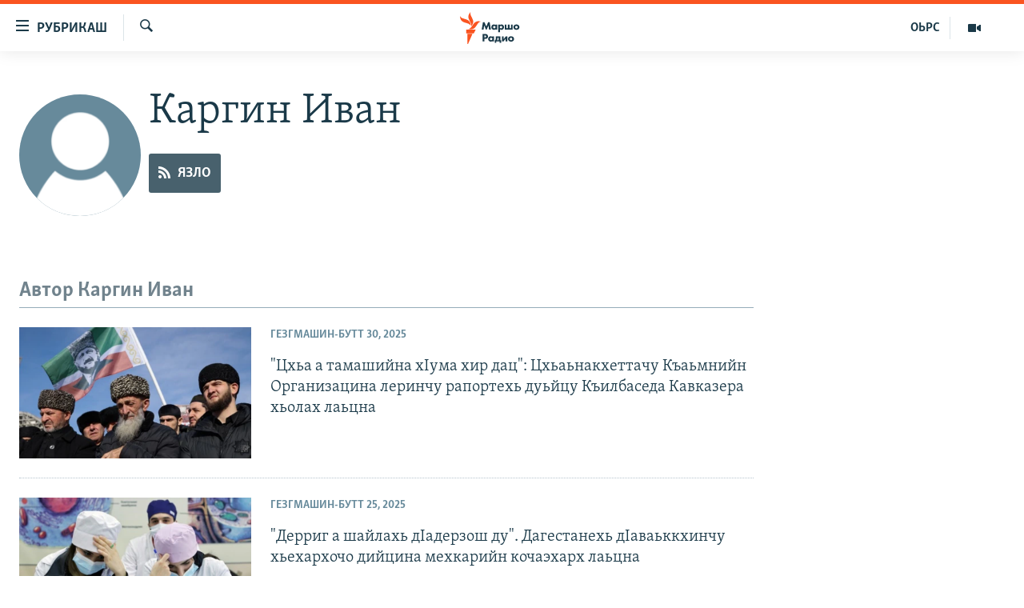

--- FILE ---
content_type: text/html; charset=utf-8
request_url: https://www.radiomarsho.com/author/%D0%BA%D0%B0%D1%80%D0%B3%D0%B8%D0%BD-%D0%B8%D0%B2%D0%B0%D0%BD/_qkuqr
body_size: 10581
content:

<!DOCTYPE html>
<html lang="ce" dir="ltr" class="no-js">
<head>
<link href="/Content/responsive/RFE/ce-CAU/RFE-ce-CAU.css?&amp;av=0.0.0.0&amp;cb=370" rel="stylesheet"/>
<script src="https://tags.radiomarsho.com/rferl-pangea/prod/utag.sync.js"></script> <script type='text/javascript' src='https://www.youtube.com/iframe_api' async></script>
<link rel="manifest" href="/manifest.json">
<script type="text/javascript">
//a general 'js' detection, must be on top level in <head>, due to CSS performance
document.documentElement.className = "js";
var cacheBuster = "370";
var appBaseUrl = "/";
var imgEnhancerBreakpoints = [0, 144, 256, 408, 650, 1023, 1597];
var isLoggingEnabled = false;
var isPreviewPage = false;
var isLivePreviewPage = false;
if (!isPreviewPage) {
window.RFE = window.RFE || {};
window.RFE.cacheEnabledByParam = window.location.href.indexOf('nocache=1') === -1;
const url = new URL(window.location.href);
const params = new URLSearchParams(url.search);
// Remove the 'nocache' parameter
params.delete('nocache');
// Update the URL without the 'nocache' parameter
url.search = params.toString();
window.history.replaceState(null, '', url.toString());
} else {
window.addEventListener('load', function() {
const links = window.document.links;
for (let i = 0; i < links.length; i++) {
links[i].href = '#';
links[i].target = '_self';
}
})
}
var pwaEnabled = true;
var swCacheDisabled;
</script>
<meta charset="utf-8" />
<title>Каргин Иван - RFE/RL Авторан Биографи - Маршо Радио</title>
<meta name="description" content="" />
<meta name="keywords" content="" />
<meta name="viewport" content="width=device-width, initial-scale=1.0" />
<meta http-equiv="X-UA-Compatible" content="IE=edge" />
<meta name="robots" content="max-image-preview:large">
<link href="https://www.radiomarsho.com/author/каргин-иван/_qkuqr" rel="canonical" />
<meta name="apple-mobile-web-app-title" content="Маршо Радио" />
<meta name="apple-mobile-web-app-status-bar-style" content="black" />
<meta name="apple-itunes-app" content="app-id=475986784" />
<script src="/Scripts/responsive/infographics.b?v=dVbZ-Cza7s4UoO3BqYSZdbxQZVF4BOLP5EfYDs4kqEo1&amp;av=0.0.0.0&amp;cb=370"></script>
<script src="/Scripts/responsive/loader.b?v=Q26XNwrL6vJYKjqFQRDnx01Lk2pi1mRsuLEaVKMsvpA1&amp;av=0.0.0.0&amp;cb=370"></script>
<link rel="icon" type="image/svg+xml" href="/Content/responsive/RFE/img/webApp/favicon.svg" />
<link rel="alternate icon" href="/Content/responsive/RFE/img/webApp/favicon.ico" />
<link rel="mask-icon" color="#ea6903" href="/Content/responsive/RFE/img/webApp/favicon_safari.svg" />
<link rel="apple-touch-icon" sizes="152x152" href="/Content/responsive/RFE/img/webApp/ico-152x152.png" />
<link rel="apple-touch-icon" sizes="144x144" href="/Content/responsive/RFE/img/webApp/ico-144x144.png" />
<link rel="apple-touch-icon" sizes="114x114" href="/Content/responsive/RFE/img/webApp/ico-114x114.png" />
<link rel="apple-touch-icon" sizes="72x72" href="/Content/responsive/RFE/img/webApp/ico-72x72.png" />
<link rel="apple-touch-icon-precomposed" href="/Content/responsive/RFE/img/webApp/ico-57x57.png" />
<link rel="icon" sizes="192x192" href="/Content/responsive/RFE/img/webApp/ico-192x192.png" />
<link rel="icon" sizes="128x128" href="/Content/responsive/RFE/img/webApp/ico-128x128.png" />
<meta name="msapplication-TileColor" content="#ffffff" />
<meta name="msapplication-TileImage" content="/Content/responsive/RFE/img/webApp/ico-144x144.png" />
<link rel="preload" href="/Content/responsive/fonts/Skolar-Lt_Cyrl_v2.4.woff" type="font/woff" as="font" crossorigin="anonymous" />
<link rel="alternate" type="application/rss+xml" title="RFE/RL - Top Stories [RSS]" href="/api/" />
<link rel="sitemap" type="application/rss+xml" href="/sitemap.xml" />
</head>
<body class=" nav-no-loaded cc_theme pg-author nojs-images ">
<script type="text/javascript" >
var analyticsData = {url:"",property_id:"437",page_title:"Каргин Иван - RFE/RL Авторан Биографи - Маршо Радио",page_type:"author",content_type:"author",subcontent_type:"author",last_modified:"2026-01-17 19:30:50Z",pub_datetime:"2026-01-17 19:30:50Z",section:"author",domain:"www.radiomarsho.com",language:"Chechen",language_service:"RFERL North Caucasus",platform:"web",copied:"no",copied_article:"",copied_title:"",runs_js:"Yes",cms_release:"8.44.0.0.370",enviro_type:"prod",slug:"",entity:"RFE",short_language_service:"CHE",platform_short:"W",page_name:"Каргин Иван - RFE/RL Авторан Биографи - Маршо Радио"};
</script>
<noscript><iframe src="https://www.googletagmanager.com/ns.html?id=GTM-WXZBPZ" height="0" width="0" style="display:none;visibility:hidden"></iframe></noscript><script type="text/javascript" data-cookiecategory="analytics">
var gtmEventObject = Object.assign({}, analyticsData, {event: 'page_meta_ready'});window.dataLayer = window.dataLayer || [];window.dataLayer.push(gtmEventObject);
if (top.location === self.location) { //if not inside of an IFrame
var renderGtm = "true";
if (renderGtm === "true") {
(function(w,d,s,l,i){w[l]=w[l]||[];w[l].push({'gtm.start':new Date().getTime(),event:'gtm.js'});var f=d.getElementsByTagName(s)[0],j=d.createElement(s),dl=l!='dataLayer'?'&l='+l:'';j.async=true;j.src='//www.googletagmanager.com/gtm.js?id='+i+dl;f.parentNode.insertBefore(j,f);})(window,document,'script','dataLayer','GTM-WXZBPZ');
}
}
</script>
<!--Analytics tag js version start-->
<script type="text/javascript" data-cookiecategory="analytics">
var utag_data = Object.assign({}, analyticsData, {});
if(typeof(TealiumTagFrom)==='function' && typeof(TealiumTagSearchKeyword)==='function') {
var utag_from=TealiumTagFrom();var utag_searchKeyword=TealiumTagSearchKeyword();
if(utag_searchKeyword!=null && utag_searchKeyword!=='' && utag_data["search_keyword"]==null) utag_data["search_keyword"]=utag_searchKeyword;if(utag_from!=null && utag_from!=='') utag_data["from"]=TealiumTagFrom();}
if(window.top!== window.self&&utag_data.page_type==="snippet"){utag_data.page_type = 'iframe';}
try{if(window.top!==window.self&&window.self.location.hostname===window.top.location.hostname){utag_data.platform = 'self-embed';utag_data.platform_short = 'se';}}catch(e){if(window.top!==window.self&&window.self.location.search.includes("platformType=self-embed")){utag_data.platform = 'cross-promo';utag_data.platform_short = 'cp';}}
(function(a,b,c,d){ a="https://tags.radiomarsho.com/rferl-pangea/prod/utag.js"; b=document;c="script";d=b.createElement(c);d.src=a;d.type="text/java"+c;d.async=true; a=b.getElementsByTagName(c)[0];a.parentNode.insertBefore(d,a); })();
</script>
<!--Analytics tag js version end-->
<!-- Analytics tag management NoScript -->
<noscript>
<img style="position: absolute; border: none;" src="https://ssc.radiomarsho.com/b/ss/bbgprod,bbgentityrferl/1/G.4--NS/553577908?pageName=rfe%3ache%3aw%3aauthor%3a%d0%9a%d0%b0%d1%80%d0%b3%d0%b8%d0%bd%20%d0%98%d0%b2%d0%b0%d0%bd%20-%20rfe%2frl%20%d0%90%d0%b2%d1%82%d0%be%d1%80%d0%b0%d0%bd%20%d0%91%d0%b8%d0%be%d0%b3%d1%80%d0%b0%d1%84%d0%b8%20-%20%d0%9c%d0%b0%d1%80%d1%88%d0%be%20%d0%a0%d0%b0%d0%b4%d0%b8%d0%be&amp;c6=%d0%9a%d0%b0%d1%80%d0%b3%d0%b8%d0%bd%20%d0%98%d0%b2%d0%b0%d0%bd%20-%20rfe%2frl%20%d0%90%d0%b2%d1%82%d0%be%d1%80%d0%b0%d0%bd%20%d0%91%d0%b8%d0%be%d0%b3%d1%80%d0%b0%d1%84%d0%b8%20-%20%d0%9c%d0%b0%d1%80%d1%88%d0%be%20%d0%a0%d0%b0%d0%b4%d0%b8%d0%be&amp;v36=8.44.0.0.370&amp;v6=D=c6&amp;g=https%3a%2f%2fwww.radiomarsho.com&amp;c1=D=g&amp;v1=D=g&amp;events=event1&amp;c16=rferl%20north%20caucasus&amp;v16=D=c16&amp;ch=author&amp;c15=chechen&amp;v15=D=c15&amp;c4=author&amp;v4=D=c4&amp;v20=no&amp;c17=web&amp;v17=D=c17&amp;mcorgid=518abc7455e462b97f000101%40adobeorg&amp;server=www.radiomarsho.com&amp;pageType=D=c4&amp;ns=bbg&amp;v29=D=server&amp;v25=rfe&amp;v30=437&amp;v105=D=User-Agent " alt="analytics" width="1" height="1" /></noscript>
<!-- End of Analytics tag management NoScript -->
<!--*** Accessibility links - For ScreenReaders only ***-->
<section>
<div class="sr-only">
<h2>ТIекхочийла долу линкаш</h2>
<ul>
<li><a href="#content" data-disable-smooth-scroll="1">Юкъахдита, чулацам гайта</a></li>
<li><a href="#navigation" data-disable-smooth-scroll="1">Юкъахдита, навигаци гайта</a></li>
<li><a href="#txtHeaderSearch" data-disable-smooth-scroll="1">Юкъахдита, кхидIа лаха</a></li>
</ul>
</div>
</section>
<div dir="ltr">
<div id="page">
<aside>
<div class="ctc-message pos-fix">
<div class="ctc-message__inner">Линкана копи йина</div>
</div>
</aside>
<div class="hdr-20 hdr-20--big">
<div class="hdr-20__inner">
<div class="hdr-20__max pos-rel">
<div class="hdr-20__side hdr-20__side--primary d-flex">
<label data-for="main-menu-ctrl" data-switcher-trigger="true" data-switch-target="main-menu-ctrl" class="burger hdr-trigger pos-rel trans-trigger" data-trans-evt="click" data-trans-id="menu">
<span class="ico ico-close hdr-trigger__ico hdr-trigger__ico--close burger__ico burger__ico--close"></span>
<span class="ico ico-menu hdr-trigger__ico hdr-trigger__ico--open burger__ico burger__ico--open"></span>
<span class="burger__label">РУБРИКАШ</span>
</label>
<div class="menu-pnl pos-fix trans-target" data-switch-target="main-menu-ctrl" data-trans-id="menu">
<div class="menu-pnl__inner">
<nav class="main-nav menu-pnl__item menu-pnl__item--first">
<ul class="main-nav__list accordeon" data-analytics-tales="false" data-promo-name="link" data-location-name="nav,secnav">
<li class="main-nav__item">
<a class="main-nav__item-name main-nav__item-name--link" href="/Артиклаш" title="Таханлера теманаш" data-item-name="top-news" >Таханлера теманаш</a>
</li>
<li class="main-nav__item">
<a class="main-nav__item-name main-nav__item-name--link" href="/chechen-podcast" title="Подкасташ" data-item-name="podcasts1" >Подкасташ</a>
</li>
<li class="main-nav__item">
<a class="main-nav__item-name main-nav__item-name--link" href="/p/7652.html" title="Мултимедиа" data-item-name="multimedia" >Мултимедиа</a>
</li>
</ul>
</nav>
<div class="menu-pnl__item">
<a href="https://www.kavkazr.com" class="menu-pnl__item-link" alt="Оьрсийн маттахь">Оьрсийн маттахь</a>
</div>
<div class="menu-pnl__item menu-pnl__item--social">
<h5 class="menu-pnl__sub-head">Лаха тхо</h5>
<a href="https://www.facebook.com/radiomarsho" title="Тхо Facebook-ехь" data-analytics-text="follow_on_facebook" class="btn btn--rounded btn--social-inverted menu-pnl__btn js-social-btn btn-facebook" target="_blank" rel="noopener">
<span class="ico ico-facebook-alt ico--rounded"></span>
</a>
<a href="https://twitter.com/radiomarsho" title="Тхо Twitter-ехь" data-analytics-text="follow_on_twitter" class="btn btn--rounded btn--social-inverted menu-pnl__btn js-social-btn btn-twitter" target="_blank" rel="noopener">
<span class="ico ico-twitter ico--rounded"></span>
</a>
<a href="https://www.youtube.com/channel/UC_IQWI66_xyNcbS0uQtErcg" title="Тхо Youtube-хь" data-analytics-text="follow_on_youtube" class="btn btn--rounded btn--social-inverted menu-pnl__btn js-social-btn btn-youtube" target="_blank" rel="noopener">
<span class="ico ico-youtube ico--rounded"></span>
</a>
<a href="https://www.instagram.com/marsho.radio" title="Тхо Instagram-хь" data-analytics-text="follow_on_instagram" class="btn btn--rounded btn--social-inverted menu-pnl__btn js-social-btn btn-instagram" target="_blank" rel="noopener">
<span class="ico ico-instagram ico--rounded"></span>
</a>
<a href="" title="Follow on WhatsApp" data-analytics-text="follow_on_whatsapp" class="btn btn--rounded btn--social-inverted menu-pnl__btn js-social-btn btn-whatsapp visible-xs-inline-block visible-sm-inline-block" target="_blank" rel="noopener">
<span class="ico ico-whatsapp ico--rounded"></span>
</a>
</div>
<div class="menu-pnl__item">
<a href="/navigation/allsites" class="menu-pnl__item-link">
<span class="ico ico-languages "></span>
Маршо Радион ерриг сайташ
</a>
</div>
</div>
</div>
<label data-for="top-search-ctrl" data-switcher-trigger="true" data-switch-target="top-search-ctrl" class="top-srch-trigger hdr-trigger">
<span class="ico ico-close hdr-trigger__ico hdr-trigger__ico--close top-srch-trigger__ico top-srch-trigger__ico--close"></span>
<span class="ico ico-search hdr-trigger__ico hdr-trigger__ico--open top-srch-trigger__ico top-srch-trigger__ico--open"></span>
</label>
<div class="srch-top srch-top--in-header" data-switch-target="top-search-ctrl">
<div class="container">
<form action="/s" class="srch-top__form srch-top__form--in-header" id="form-topSearchHeader" method="get" role="search"><label for="txtHeaderSearch" class="sr-only">Лаха</label>
<input type="text" id="txtHeaderSearch" name="k" placeholder="Текст лаха" accesskey="s" value="" class="srch-top__input analyticstag-event" onkeydown="if (event.keyCode === 13) { FireAnalyticsTagEventOnSearch('search', $dom.get('#txtHeaderSearch')[0].value) }" />
<button title="Лаха" type="submit" class="btn btn--top-srch analyticstag-event" onclick="FireAnalyticsTagEventOnSearch('search', $dom.get('#txtHeaderSearch')[0].value) ">
<span class="ico ico-search"></span>
</button></form>
</div>
</div>
<a href="/" class="main-logo-link">
<img src="/Content/responsive/RFE/ce-CAU/img/logo-compact.svg" class="main-logo main-logo--comp" alt="site logo">
<img src="/Content/responsive/RFE/ce-CAU/img/logo.svg" class="main-logo main-logo--big" alt="site logo">
</a>
</div>
<div class="hdr-20__side hdr-20__side--secondary d-flex">
<a href="/p/7652.html" title="Мултимедиа" class="hdr-20__secondary-item" data-item-name="video">
<span class="ico ico-video hdr-20__secondary-icon"></span>
</a>
<a href="https://www.kavkazr.com/" title="ОЬРС" class="hdr-20__secondary-item hdr-20__secondary-item--lang" data-item-name="satellite">
ОЬРС
</a>
<a href="/s" title="Лаха" class="hdr-20__secondary-item hdr-20__secondary-item--search" data-item-name="search">
<span class="ico ico-search hdr-20__secondary-icon hdr-20__secondary-icon--search"></span>
</a>
<div class="srch-bottom">
<form action="/s" class="srch-bottom__form d-flex" id="form-bottomSearch" method="get" role="search"><label for="txtSearch" class="sr-only">Лаха</label>
<input type="search" id="txtSearch" name="k" placeholder="Текст лаха" accesskey="s" value="" class="srch-bottom__input analyticstag-event" onkeydown="if (event.keyCode === 13) { FireAnalyticsTagEventOnSearch('search', $dom.get('#txtSearch')[0].value) }" />
<button title="Лаха" type="submit" class="btn btn--bottom-srch analyticstag-event" onclick="FireAnalyticsTagEventOnSearch('search', $dom.get('#txtSearch')[0].value) ">
<span class="ico ico-search"></span>
</button></form>
</div>
</div>
<img src="/Content/responsive/RFE/ce-CAU/img/logo-print.gif" class="logo-print" alt="site logo">
<img src="/Content/responsive/RFE/ce-CAU/img/logo-print_color.png" class="logo-print logo-print--color" alt="site logo">
</div>
</div>
</div>
<script>
if (document.body.className.indexOf('pg-home') > -1) {
var nav2In = document.querySelector('.hdr-20__inner');
var nav2Sec = document.querySelector('.hdr-20__side--secondary');
var secStyle = window.getComputedStyle(nav2Sec);
if (nav2In && window.pageYOffset < 150 && secStyle['position'] !== 'fixed') {
nav2In.classList.add('hdr-20__inner--big')
}
}
</script>
<div class="c-hlights c-hlights--breaking c-hlights--no-item" data-hlight-display="mobile,desktop">
<div class="c-hlights__wrap container p-0">
<div class="c-hlights__nav">
<a role="button" href="#" title="Хьалхара">
<span class="ico ico-chevron-backward m-0"></span>
<span class="sr-only">Хьалхара</span>
</a>
<a role="button" href="#" title="РогIера">
<span class="ico ico-chevron-forward m-0"></span>
<span class="sr-only">РогIера</span>
</a>
</div>
<span class="c-hlights__label">
<span class="">ЦIеххьана кхаьчна хаам!</span>
<span class="switcher-trigger">
<label data-for="more-less-1" data-switcher-trigger="true" class="switcher-trigger__label switcher-trigger__label--more p-b-0" title="КХИН А дукха гайта">
<span class="ico ico-chevron-down"></span>
</label>
<label data-for="more-less-1" data-switcher-trigger="true" class="switcher-trigger__label switcher-trigger__label--less p-b-0" title="### Гайта йоца ###">
<span class="ico ico-chevron-up"></span>
</label>
</span>
</span>
<ul class="c-hlights__items switcher-target" data-switch-target="more-less-1">
</ul>
</div>
</div> <div id="content">
<div class="hdr-container">
<div class="container">
<div class="row">
<div class="col-xs-12 col-md-9 pull-left bottom-offset content-offset">
<div class="c-author">
<div class="media-block">
<div class="img-wrap img-wrap--float img-wrap--xs img-wrap--t-spac">
<div class="thumb thumb1_1 rounded">
<noscript class="nojs-img">
<img src="https://gdb.rferl.org/57FEF3AC-E2B3-40B2-9521-0BE0E8D5DD4C_w100_r5.png" alt="16x9 Image" class="avatar" />
</noscript>
<img alt="16x9 Image" class="avatar" data-src="https://gdb.rferl.org/57FEF3AC-E2B3-40B2-9521-0BE0E8D5DD4C_w100_r5.png" src="" />
</div>
</div>
<div class="c-author__content">
<h1 class="title pg-title c-author__title">Каргин Иван</h1>
<div class="c-author__btns m-t-md">
<a class="btn btn-rss btn--social" target="_blank" rel="noopener" href="/api/a_qkuqrl-vomx-tpevujuqr">
<span class="ico ico-rss"></span>
<span class="btn__text">Язло</span>
</a>
</div>
</div>
</div>
</div>
</div>
</div>
</div>
</div>
<div class="container">
<div class="row">
<div class="col-xs-12 col-md-9">
<h3 class="section-head">Автор Каргин Иван</h3>
<ul class=" archive-list" id="loadMoreAfter">
<li class="mb-grid archive-list__item">
<div class="media-block media-block--t-spac media-block--contain">
<a href="/a/tshja-a-tamashiyna-h%D3%8Fuma-hir-dats-tshjajnakhettachu-kajmniyn-organizatsina-lerinchu-raportehj-dujytsu-kilbaseda-kavkazera-hjolah-lajtsna/33545001.html" class="img-wrap img-wrap--m img-wrap--block-mob img-wrap--t-spac img-wrap--size-3 img-wrap--float" title="&quot;Цхьа а тамашийна хӀума хир дац&quot;: Цхьаьнакхеттачу Къаьмнийн Организацина леринчу рапортехь дуьйцу Къилбаседа Кавказера хьолах лаьцна">
<div class="thumb thumb16_9">
<noscript class="nojs-img">
<img src="https://gdb.rferl.org/8d9d3488-a973-4e39-7d06-08ddfa9117a6_cx0_cy1_cw0_w100_r1.jpg" alt="Нохчийчуьара адамаш, гайтаман сурт" />
</noscript>
<img data-src="https://gdb.rferl.org/8d9d3488-a973-4e39-7d06-08ddfa9117a6_cx0_cy1_cw0_w66_r1.jpg" src="" alt="Нохчийчуьара адамаш, гайтаман сурт" class=""/>
</div>
</a>
<div class="media-block__content media-block__content--h-m media-block__content--full-mob media-block__content--h">
<span class="date date--mb date--size-3 date--mb-25" >Гезгмашин-бутт 30, 2025</span>
<a href="/a/tshja-a-tamashiyna-h%D3%8Fuma-hir-dats-tshjajnakhettachu-kajmniyn-organizatsina-lerinchu-raportehj-dujytsu-kilbaseda-kavkazera-hjolah-lajtsna/33545001.html">
<h4 class="media-block__title media-block__title--size-3 media-block__title--25" title="&quot;Цхьа а тамашийна хӀума хир дац&quot;: Цхьаьнакхеттачу Къаьмнийн Организацина леринчу рапортехь дуьйцу Къилбаседа Кавказера хьолах лаьцна">
&quot;Цхьа а тамашийна хӀума хир дац&quot;: Цхьаьнакхеттачу Къаьмнийн Организацина леринчу рапортехь дуьйцу Къилбаседа Кавказера хьолах лаьцна
</h4>
</a>
</div>
</div>
</li>
<li class="mb-grid archive-list__item">
<div class="media-block media-block--t-spac media-block--contain">
<a href="/a/derrig-a-shaylahj-diaderzosh-du-dagestanehj-diavajkkhinchu-hjeharhocho-diytsina-mehkariyn-kochaeharh-lajtsna/33540724.html" class="img-wrap img-wrap--m img-wrap--block-mob img-wrap--t-spac img-wrap--size-3 img-wrap--float" title="&quot;Дерриг а шайлахь дIадерзош ду&quot;. Дагестанехь дIаваьккхинчу хьехархочо дийцина мехкарийн кочаэхарх лаьцна">
<div class="thumb thumb16_9">
<noscript class="nojs-img">
<img src="https://gdb.rferl.org/de908195-bfc4-4f88-7c8f-08ddfa9117a6_w100_r1.jpg" alt="Гайтаман сурт" />
</noscript>
<img data-src="https://gdb.rferl.org/de908195-bfc4-4f88-7c8f-08ddfa9117a6_w66_r1.jpg" src="" alt="Гайтаман сурт" class=""/>
</div>
</a>
<div class="media-block__content media-block__content--h-m media-block__content--full-mob media-block__content--h">
<span class="date date--mb date--size-3 date--mb-25" >Гезгмашин-бутт 25, 2025</span>
<a href="/a/derrig-a-shaylahj-diaderzosh-du-dagestanehj-diavajkkhinchu-hjeharhocho-diytsina-mehkariyn-kochaeharh-lajtsna/33540724.html">
<h4 class="media-block__title media-block__title--size-3 media-block__title--25" title="&quot;Дерриг а шайлахь дIадерзош ду&quot;. Дагестанехь дIаваьккхинчу хьехархочо дийцина мехкарийн кочаэхарх лаьцна">
&quot;Дерриг а шайлахь дIадерзош ду&quot;. Дагестанехь дIаваьккхинчу хьехархочо дийцина мехкарийн кочаэхарх лаьцна
</h4>
</a>
</div>
</div>
</li>
<li class="mb-grid archive-list__item">
<div class="media-block media-block--t-spac media-block--contain">
<a href="/a/h%D3%8Fokho-ch%D3%8Fire-khachor-vu-nohchiychohj-nah-lechkor/33519573.html" class="img-wrap img-wrap--m img-wrap--block-mob img-wrap--t-spac img-wrap--size-3 img-wrap--float" title="&quot;Кху хьоло чӀире кхачор ву&quot;. Нохчийчохь нах лечкъор">
<div class="thumb thumb16_9">
<noscript class="nojs-img">
<img src="https://gdb.rferl.org/5a4df3aa-7b26-4833-84f6-08ddd95ee7ae_cx0_cy10_cw0_w100_r1.jpg" alt="Соьлжа-ГIала, гайтаман сурт" />
</noscript>
<img data-src="https://gdb.rferl.org/5a4df3aa-7b26-4833-84f6-08ddd95ee7ae_cx0_cy10_cw0_w66_r1.jpg" src="" alt="Соьлжа-ГIала, гайтаман сурт" class=""/>
</div>
</a>
<div class="media-block__content media-block__content--h-m media-block__content--full-mob media-block__content--h">
<span class="date date--mb date--size-3 date--mb-25" >Гезгмашин-бутт 02, 2025</span>
<a href="/a/h%D3%8Fokho-ch%D3%8Fire-khachor-vu-nohchiychohj-nah-lechkor/33519573.html">
<h4 class="media-block__title media-block__title--size-3 media-block__title--25" title="&quot;Кху хьоло чӀире кхачор ву&quot;. Нохчийчохь нах лечкъор">
&quot;Кху хьоло чӀире кхачор ву&quot;. Нохчийчохь нах лечкъор
</h4>
</a>
</div>
</div>
</li>
<li class="mb-grid archive-list__item">
<div class="media-block media-block--t-spac media-block--contain">
<a href="/a/ojrsiychohj-uggare-a-dokkha-behktakhaman-g%D3%8Fullakh-moskvano-ta%D3%8Fzar-do-dagestanhoshna/33483688.html" class="img-wrap img-wrap--m img-wrap--block-mob img-wrap--t-spac img-wrap--size-3 img-wrap--float" title="Оьрсийчохь уггаре а доккха бехктакхаман гӀуллакх: Москвано таӀзар до дагестанхошна">
<div class="thumb thumb16_9">
<noscript class="nojs-img">
<img src="https://gdb.rferl.org/01000000-0aff-0242-025b-08dbd94b40ef_w100_r1.jpg" alt="ХIинжа-ГIалара аэропортехь къепедацарш лелочу заманчохь, гIадужу-беттан 29-гIа" />
</noscript>
<img data-src="https://gdb.rferl.org/01000000-0aff-0242-025b-08dbd94b40ef_w66_r1.jpg" src="" alt="ХIинжа-ГIалара аэропортехь къепедацарш лелочу заманчохь, гIадужу-беттан 29-гIа" class=""/>
</div>
</a>
<div class="media-block__content media-block__content--h-m media-block__content--full-mob media-block__content--h">
<span class="date date--mb date--size-3 date--mb-25" >Товбеца-бутт 25, 2025</span>
<a href="/a/ojrsiychohj-uggare-a-dokkha-behktakhaman-g%D3%8Fullakh-moskvano-ta%D3%8Fzar-do-dagestanhoshna/33483688.html">
<h4 class="media-block__title media-block__title--size-3 media-block__title--25" title="Оьрсийчохь уггаре а доккха бехктакхаман гӀуллакх: Москвано таӀзар до дагестанхошна">
Оьрсийчохь уггаре а доккха бехктакхаман гӀуллакх: Москвано таӀзар до дагестанхошна
</h4>
</a>
</div>
</div>
</li>
<li class="mb-grid archive-list__item">
<div class="media-block media-block--t-spac media-block--contain">
<a href="/a/kadyrovhoy-mel-ch%D3%8Fog%D3%8Fa-%D3%8Fedalna-mutiahj-hilarh-ujsh-tsarna-hiyra-bu-instagramehj-nohchiy-siysazbechu-stegan-g%D3%8Fullakhah/33441943.html" class="img-wrap img-wrap--m img-wrap--block-mob img-wrap--t-spac img-wrap--size-3 img-wrap--float" title="&quot;Кадыровхой мел чӀогӀа Ӏедална мутIахь хиларх, уьш царна хийра бу&quot;. Инстаграмехь нохчий сийсазбечу стеган гӀуллакхах">
<div class="thumb thumb16_9">
<noscript class="nojs-img">
<img src="https://gdb.rferl.org/d0768605-eeac-446d-93c3-08dda7e3555c_w100_r1.jpg" alt="Щепихин Арег , социалан машанашкара схьаэцна сурт" />
</noscript>
<img data-src="https://gdb.rferl.org/d0768605-eeac-446d-93c3-08dda7e3555c_w66_r1.jpg" src="" alt="Щепихин Арег , социалан машанашкара схьаэцна сурт" class=""/>
</div>
</a>
<div class="media-block__content media-block__content--h-m media-block__content--full-mob media-block__content--h">
<span class="date date--mb date--size-3 date--mb-25" >Мангал-бутт 13, 2025</span>
<a href="/a/kadyrovhoy-mel-ch%D3%8Fog%D3%8Fa-%D3%8Fedalna-mutiahj-hilarh-ujsh-tsarna-hiyra-bu-instagramehj-nohchiy-siysazbechu-stegan-g%D3%8Fullakhah/33441943.html">
<h4 class="media-block__title media-block__title--size-3 media-block__title--25" title="&quot;Кадыровхой мел чӀогӀа Ӏедална мутIахь хиларх, уьш царна хийра бу&quot;. Инстаграмехь нохчий сийсазбечу стеган гӀуллакхах">
&quot;Кадыровхой мел чӀогӀа Ӏедална мутIахь хиларх, уьш царна хийра бу&quot;. Инстаграмехь нохчий сийсазбечу стеган гӀуллакхах
</h4>
</a>
</div>
</div>
</li>
<li class="mb-grid archive-list__item">
<div class="media-block media-block--t-spac media-block--contain">
<a href="/a/33149334.html" class="img-wrap img-wrap--m img-wrap--no-mob img-wrap--t-spac img-wrap--size-3 img-wrap--float" title="&quot;Лараман лакхенехь&quot;? Мила ву Барахоев Бекхан, кадыровхошца Wildberries-на тIехула девно стенга кхачор ву иза">
<div class="thumb thumb16_9">
<noscript class="nojs-img">
<img src="https://gdb.rferl.org/402d8b8a-54f7-46a6-8bf2-17070a18afd2_w100_r1.jpg" alt="Барахоев Бекхан" />
</noscript>
<img data-src="https://gdb.rferl.org/402d8b8a-54f7-46a6-8bf2-17070a18afd2_w66_r1.jpg" src="" alt="Барахоев Бекхан" class=""/>
</div>
</a>
<div class="media-block__content media-block__content--h-m media-block__content--full-mob media-block__content--h">
<span class="date date--mb date--size-3 date--mb-25" >ГIадужу-бутт 07, 2024</span>
<a href="/a/33149334.html">
<h4 class="media-block__title media-block__title--size-3 media-block__title--25" title="&quot;Лараман лакхенехь&quot;? Мила ву Барахоев Бекхан, кадыровхошца Wildberries-на тIехула девно стенга кхачор ву иза">
&quot;Лараман лакхенехь&quot;? Мила ву Барахоев Бекхан, кадыровхошца Wildberries-на тIехула девно стенга кхачор ву иза
</h4>
</a>
</div>
</div>
</li>
<li class="mb-grid archive-list__item">
<div class="media-block media-block--t-spac media-block--contain">
<a href="/a/tso-zhop-lur-du-nohchiyn-oligarhan-k%D3%8Fant-moskvarchu-polishoshna-dujhjal/33059551.html" class="img-wrap img-wrap--m img-wrap--no-mob img-wrap--t-spac img-wrap--size-3 img-wrap--float" title="Цо жоп лур ду? Нохчийн олигархан кӀант Москварчу полисхошна дуьхьал">
<div class="thumb thumb16_9">
<noscript class="nojs-img">
<img src="https://gdb.rferl.org/01000000-0aff-0242-1ef0-08dcb06db803_w100_r1.jpg" alt="Бажаев Муса а, цуьнан кIант Тимур а ву Петербургера экономикан форумехь, 2023 шо" />
</noscript>
<img data-src="https://gdb.rferl.org/01000000-0aff-0242-1ef0-08dcb06db803_w66_r1.jpg" src="" alt="Бажаев Муса а, цуьнан кIант Тимур а ву Петербургера экономикан форумехь, 2023 шо" class=""/>
</div>
</a>
<div class="media-block__content media-block__content--h-m media-block__content--full-mob media-block__content--h">
<span class="date date--mb date--size-3 date--mb-25" >Марсхьокху-бутт 01, 2024</span>
<a href="/a/tso-zhop-lur-du-nohchiyn-oligarhan-k%D3%8Fant-moskvarchu-polishoshna-dujhjal/33059551.html">
<h4 class="media-block__title media-block__title--size-3 media-block__title--25" title="Цо жоп лур ду? Нохчийн олигархан кӀант Москварчу полисхошна дуьхьал">
Цо жоп лур ду? Нохчийн олигархан кӀант Москварчу полисхошна дуьхьал
</h4>
</a>
</div>
</div>
</li>
<li class="mb-grid archive-list__item">
<div class="media-block media-block--t-spac media-block--contain">
<a href="/a/dujhjaloyaran-operatsi-stenna-sovgiatash-dina-ahmat-rossiya-polkana-moskvahj-terakt-yinchul-tiajhja/32902572.html" class="img-wrap img-wrap--m img-wrap--no-mob img-wrap--t-spac img-wrap--size-3 img-wrap--float" title="Дуьхьалойаран операци: стенна совгIаташ дина &quot;Ахмат-Россия&quot; полкана Москвахь теракт йинчул тIаьхьа">
<div class="thumb thumb16_9">
<noscript class="nojs-img">
<img src="https://gdb.rferl.org/01000000-0aff-0242-6e58-08dc5494a61b_w100_r1.jpg" alt="Нохчийн эскархой бу Соьлжа-ГIалара гайтамехь, 2024 шо, дечкен-бутт. Гайтаман сурт
" />
</noscript>
<img data-src="https://gdb.rferl.org/01000000-0aff-0242-6e58-08dc5494a61b_w66_r1.jpg" src="" alt="Нохчийн эскархой бу Соьлжа-ГIалара гайтамехь, 2024 шо, дечкен-бутт. Гайтаман сурт
" class=""/>
</div>
</a>
<div class="media-block__content media-block__content--h-m media-block__content--full-mob media-block__content--h">
<span class="date date--mb date--size-3 date--mb-25" >Охан-бутт 12, 2024</span>
<a href="/a/dujhjaloyaran-operatsi-stenna-sovgiatash-dina-ahmat-rossiya-polkana-moskvahj-terakt-yinchul-tiajhja/32902572.html">
<h4 class="media-block__title media-block__title--size-3 media-block__title--25" title="Дуьхьалойаран операци: стенна совгIаташ дина &quot;Ахмат-Россия&quot; полкана Москвахь теракт йинчул тIаьхьа">
Дуьхьалойаран операци: стенна совгIаташ дина &quot;Ахмат-Россия&quot; полкана Москвахь теракт йинчул тIаьхьа
</h4>
</a>
</div>
</div>
</li>
<li class="mb-grid archive-list__item">
<div class="media-block media-block--t-spac media-block--contain">
<a href="/a/megar-duy-te-fsb-h-tesha-ukrainhoyn-lar-a-dagestanehj-migrantash-letsar-a/32890835.html" class="img-wrap img-wrap--m img-wrap--no-mob img-wrap--t-spac img-wrap--size-3 img-wrap--float" title="Мегар дуй-те ФСБ-х теша? &quot;Украинхойн лар&quot; а, Дагестанехь мигранташ лецар а">
<div class="thumb thumb16_9">
<noscript class="nojs-img">
<img src="https://gdb.rferl.org/01000000-0a00-0242-2007-08dc52166b4f_cx0_cy2_cw0_w100_r1.jpg" alt="Дагестанехь контртерроран операци дIахьош бу спецназан эскархой, 2024 шо, зазадокху-беттан 31-ра" />
</noscript>
<img data-src="https://gdb.rferl.org/01000000-0a00-0242-2007-08dc52166b4f_cx0_cy2_cw0_w66_r1.jpg" src="" alt="Дагестанехь контртерроран операци дIахьош бу спецназан эскархой, 2024 шо, зазадокху-беттан 31-ра" class=""/>
</div>
</a>
<div class="media-block__content media-block__content--h-m media-block__content--full-mob media-block__content--h">
<span class="date date--mb date--size-3 date--mb-25" >Охан-бутт 04, 2024</span>
<a href="/a/megar-duy-te-fsb-h-tesha-ukrainhoyn-lar-a-dagestanehj-migrantash-letsar-a/32890835.html">
<h4 class="media-block__title media-block__title--size-3 media-block__title--25" title="Мегар дуй-те ФСБ-х теша? &quot;Украинхойн лар&quot; а, Дагестанехь мигранташ лецар а">
Мегар дуй-те ФСБ-х теша? &quot;Украинхойн лар&quot; а, Дагестанехь мигранташ лецар а
</h4>
</a>
</div>
</div>
</li>
<li class="mb-grid archive-list__item">
<div class="media-block media-block--t-spac media-block--contain">
<a href="/a/terrorizmatsa-kiysam-lattor-hartsahjadakkhar-krokus-siti-hollehj-dina-tielatar-a-kilbaseda-kavkazera-daiish-a/32876699.html" class="img-wrap img-wrap--m img-wrap--no-mob img-wrap--t-spac img-wrap--size-3 img-wrap--float" title="&quot;Терроризмаца къийсам латтор харцахьадаккхар&quot;: &quot;Крокус Сити Холлехь&quot; дина тIелатар а, Къилбаседа Кавказера даIиш а">
<div class="thumb thumb16_9">
<noscript class="nojs-img">
<img src="https://gdb.rferl.org/f16f8bbb-7fa2-4eb1-81dd-d3e41c4ecb3a_cx0_cy2_cw0_w100_r1.jpg" alt="ТIелатар динчул тIаьхьа &quot;Крокус Сити Холл&quot; концертан залах диссинарг, 2024 шо, зазадокху-беттан 23-гIа" />
</noscript>
<img data-src="https://gdb.rferl.org/f16f8bbb-7fa2-4eb1-81dd-d3e41c4ecb3a_cx0_cy2_cw0_w66_r1.jpg" src="" alt="ТIелатар динчул тIаьхьа &quot;Крокус Сити Холл&quot; концертан залах диссинарг, 2024 шо, зазадокху-беттан 23-гIа" class=""/>
</div>
</a>
<div class="media-block__content media-block__content--h-m media-block__content--full-mob media-block__content--h">
<span class="date date--mb date--size-3 date--mb-25" >Зазадоккху-бутт 25, 2024</span>
<a href="/a/terrorizmatsa-kiysam-lattor-hartsahjadakkhar-krokus-siti-hollehj-dina-tielatar-a-kilbaseda-kavkazera-daiish-a/32876699.html">
<h4 class="media-block__title media-block__title--size-3 media-block__title--25" title="&quot;Терроризмаца къийсам латтор харцахьадаккхар&quot;: &quot;Крокус Сити Холлехь&quot; дина тIелатар а, Къилбаседа Кавказера даIиш а">
&quot;Терроризмаца къийсам латтор харцахьадаккхар&quot;: &quot;Крокус Сити Холлехь&quot; дина тIелатар а, Къилбаседа Кавказера даIиш а
</h4>
</a>
</div>
</div>
</li>
<li class="mb-grid archive-list__item">
<div class="media-block media-block--t-spac media-block--contain">
<a href="/a/nohchiyn-yolahoshna-tiera-rostovra-hjajkamashna-tiekhachchalts-muha-hiytsaella-kaylah-mobilizatsi-/31924508.html" class="img-wrap img-wrap--m img-wrap--no-mob img-wrap--t-spac img-wrap--size-3 img-wrap--float" title="Нохчийн йолахошна тIера Ростовера хьаькамашна тIекхаччалц: муха хийцаелла &quot;къайлах мобилизаци&quot;">
<div class="thumb thumb16_9">
<noscript class="nojs-img">
<img src="https://gdb.rferl.org/08090000-0a00-0242-2481-08da592b31df_w100_r1.jpg" alt="Украина, Донецкан кIошт" />
</noscript>
<img data-src="https://gdb.rferl.org/08090000-0a00-0242-2481-08da592b31df_w66_r1.jpg" src="" alt="Украина, Донецкан кIошт" class=""/>
</div>
</a>
<div class="media-block__content media-block__content--h-m media-block__content--full-mob media-block__content--h">
<span class="date date--mb date--size-3 date--mb-25" >Товбеца-бутт 01, 2022</span>
<a href="/a/nohchiyn-yolahoshna-tiera-rostovra-hjajkamashna-tiekhachchalts-muha-hiytsaella-kaylah-mobilizatsi-/31924508.html">
<h4 class="media-block__title media-block__title--size-3 media-block__title--25" title="Нохчийн йолахошна тIера Ростовера хьаькамашна тIекхаччалц: муха хийцаелла &quot;къайлах мобилизаци&quot;">
Нохчийн йолахошна тIера Ростовера хьаькамашна тIекхаччалц: муха хийцаелла &quot;къайлах мобилизаци&quot;
</h4>
</a>
</div>
</div>
</li>
<li class="mb-grid archive-list__item">
<div class="media-block media-block--t-spac media-block--contain">
<a href="/a/nohchiychujra-laamehj-botsursh-ukrainerchu-kadyrovn-eskarhoyn-gergarchara-dujytsurg/31858216.html" class="img-wrap img-wrap--m img-wrap--no-mob img-wrap--t-spac img-wrap--size-3 img-wrap--float" title="Нохчийчуьра лаамехь боцурш: Украинерчу Кадыровн эскархойн гергарчара дуьйцург">
<div class="thumb thumb16_9">
<noscript class="nojs-img">
<img src="https://gdb.rferl.org/074f0000-0aff-0242-439c-08da38b975c3_w100_r1.jpg" alt="Нохчийн лаамхойн &quot;Ахмат&quot; батальонан эскархой. Мариуполь, Охан-беттан 17-гIа де 2022 шо
" />
</noscript>
<img data-src="https://gdb.rferl.org/074f0000-0aff-0242-439c-08da38b975c3_w66_r1.jpg" src="" alt="Нохчийн лаамхойн &quot;Ахмат&quot; батальонан эскархой. Мариуполь, Охан-беттан 17-гIа де 2022 шо
" class=""/>
</div>
</a>
<div class="media-block__content media-block__content--h-m media-block__content--full-mob media-block__content--h">
<span class="date date--mb date--size-3 date--mb-25" >Стигалкъекъа-бутт 19, 2022</span>
<a href="/a/nohchiychujra-laamehj-botsursh-ukrainerchu-kadyrovn-eskarhoyn-gergarchara-dujytsurg/31858216.html">
<h4 class="media-block__title media-block__title--size-3 media-block__title--25" title="Нохчийчуьра лаамехь боцурш: Украинерчу Кадыровн эскархойн гергарчара дуьйцург">
Нохчийчуьра лаамехь боцурш: Украинерчу Кадыровн эскархойн гергарчара дуьйцург
</h4>
</a>
</div>
</div>
</li>
<li class="mb-grid archive-list__item">
<div class="media-block media-block--t-spac media-block--contain">
<a href="/a/nah-iehabo-muha-stenna-bohujytu-nohchiychojno-shayn-laamernash-ukraine-/31823742.html" class="img-wrap img-wrap--m img-wrap--no-mob img-wrap--t-spac img-wrap--size-3 img-wrap--float" title="&quot;Нах Iехабо&quot;. Муха, стенна бохуьйту Нохчийчоьно &quot;шайн лаамернаш&quot; Украине ">
<div class="thumb thumb16_9">
<noscript class="nojs-img">
<img src="https://gdb.rferl.org/01e70000-0aff-0242-d3b6-08da2441018b_cx0_cy2_cw0_w100_r1.jpg" alt="&quot;Шен лаамера&quot; &quot;Ахмат&quot; нохчийн батальонан эскархой Мариуполехь, 2022-чу шеран Охан-беттан 17-гIа де " />
</noscript>
<img data-src="https://gdb.rferl.org/01e70000-0aff-0242-d3b6-08da2441018b_cx0_cy2_cw0_w66_r1.jpg" src="" alt="&quot;Шен лаамера&quot; &quot;Ахмат&quot; нохчийн батальонан эскархой Мариуполехь, 2022-чу шеран Охан-беттан 17-гIа де " class=""/>
</div>
</a>
<div class="media-block__content media-block__content--h-m media-block__content--full-mob media-block__content--h">
<span class="date date--mb date--size-3 date--mb-25" >Охан-бутт 27, 2022</span>
<a href="/a/nah-iehabo-muha-stenna-bohujytu-nohchiychojno-shayn-laamernash-ukraine-/31823742.html">
<h4 class="media-block__title media-block__title--size-3 media-block__title--25" title="&quot;Нах Iехабо&quot;. Муха, стенна бохуьйту Нохчийчоьно &quot;шайн лаамернаш&quot; Украине ">
&quot;Нах Iехабо&quot;. Муха, стенна бохуьйту Нохчийчоьно &quot;шайн лаамернаш&quot; Украине
</h4>
</a>
</div>
</div>
</li>
<li class="mb-grid archive-list__item">
<div class="media-block media-block--t-spac media-block--contain">
<a href="/a/hayp-ojkkhujytush-kiysam-amerikan-prezidentashna-dujhjal-vu-kadyrov/31483372.html" class="img-wrap img-wrap--m img-wrap--no-mob img-wrap--t-spac img-wrap--size-3 img-wrap--float" title="Хайп оьккхуьйтуш къийсам. Американ президенташна дуьхьал ву Кадыров (чакхе)
">
<div class="thumb thumb16_9">
<noscript class="nojs-img">
<img src="https://gdb.rferl.org/0228c5db-d091-4df5-bc9b-77963d6507a4_w100_r1.jpg" alt="" />
</noscript>
<img data-src="https://gdb.rferl.org/0228c5db-d091-4df5-bc9b-77963d6507a4_w66_r1.jpg" src="" alt="" class=""/>
</div>
</a>
<div class="media-block__content media-block__content--h-m media-block__content--full-mob media-block__content--h">
<span class="date date--mb date--size-3 date--mb-25" >Гезгмашин-бутт 29, 2021</span>
<a href="/a/hayp-ojkkhujytush-kiysam-amerikan-prezidentashna-dujhjal-vu-kadyrov/31483372.html">
<h4 class="media-block__title media-block__title--size-3 media-block__title--25" title="Хайп оьккхуьйтуш къийсам. Американ президенташна дуьхьал ву Кадыров (чакхе)
">
Хайп оьккхуьйтуш къийсам. Американ президенташна дуьхьал ву Кадыров (чакхе)
</h4>
</a>
</div>
</div>
</li>
<li class="mb-grid archive-list__item">
<div class="media-block media-block--t-spac media-block--contain">
<a href="/a/hayp-yokkhush-kiysam-amerikan-prezidentashna-dujhjal-vu-kadyrov/31481774.html" class="img-wrap img-wrap--m img-wrap--no-mob img-wrap--t-spac img-wrap--size-3 img-wrap--float" title="Хайп оьккхуьйтуш къийсам. Американ президенташна дуьхьал ву Кадыров">
<div class="thumb thumb16_9">
<noscript class="nojs-img">
<img src="https://gdb.rferl.org/5754b59e-18f9-4c23-8dd6-1947a6513393_w100_r1.jpg" alt="Кадыров Рамзан" />
</noscript>
<img data-src="https://gdb.rferl.org/5754b59e-18f9-4c23-8dd6-1947a6513393_w66_r1.jpg" src="" alt="Кадыров Рамзан" class=""/>
</div>
</a>
<div class="media-block__content media-block__content--h-m media-block__content--full-mob media-block__content--h">
<span class="date date--mb date--size-3 date--mb-25" >Гезгмашин-бутт 28, 2021</span>
<a href="/a/hayp-yokkhush-kiysam-amerikan-prezidentashna-dujhjal-vu-kadyrov/31481774.html">
<h4 class="media-block__title media-block__title--size-3 media-block__title--25" title="Хайп оьккхуьйтуш къийсам. Американ президенташна дуьхьал ву Кадыров">
Хайп оьккхуьйтуш къийсам. Американ президенташна дуьхьал ву Кадыров
</h4>
</a>
</div>
</div>
</li>
<li class="mb-grid archive-list__item">
<div class="media-block media-block--t-spac media-block--contain">
<a href="/a/31296115.html" class="img-wrap img-wrap--m img-wrap--no-mob img-wrap--t-spac img-wrap--size-3 img-wrap--float" title="ШайтIа аларна жоп лур ду ахь. Стенна оьшу Кадыровна шега гечдар дехийтарш?">
<div class="thumb thumb16_9">
<noscript class="nojs-img">
<img src="https://gdb.rferl.org/28c51205-cc64-41d4-8f96-d5be12a067a0_w100_r1.jpg" alt="Кадыров Рамзан" />
</noscript>
<img data-src="https://gdb.rferl.org/28c51205-cc64-41d4-8f96-d5be12a067a0_w66_r1.jpg" src="" alt="Кадыров Рамзан" class=""/>
</div>
</a>
<div class="media-block__content media-block__content--h-m media-block__content--full-mob media-block__content--h">
<span class="date date--mb date--size-3 date--mb-25" >Мангал-бутт 08, 2021</span>
<a href="/a/31296115.html">
<h4 class="media-block__title media-block__title--size-3 media-block__title--25" title="ШайтIа аларна жоп лур ду ахь. Стенна оьшу Кадыровна шега гечдар дехийтарш?">
ШайтIа аларна жоп лур ду ахь. Стенна оьшу Кадыровна шега гечдар дехийтарш?
</h4>
</a>
</div>
</div>
</li>
<li class="mb-grid archive-list__item">
<div class="media-block media-block--t-spac media-block--contain">
<a href="/a/31247421.html" class="img-wrap img-wrap--m img-wrap--no-mob img-wrap--t-spac img-wrap--size-3 img-wrap--float" title="Маьждиг бен дац кхаьънаш ца оьцу меттиг">
<div class="thumb thumb16_9">
<noscript class="nojs-img">
<img src="https://gdb.rferl.org/bd02db05-1ce5-46a4-92f3-c132fb2d2524_w100_r1.jpg" alt="" />
</noscript>
<img data-src="https://gdb.rferl.org/bd02db05-1ce5-46a4-92f3-c132fb2d2524_w66_r1.jpg" src="" alt="" class=""/>
</div>
</a>
<div class="media-block__content media-block__content--h-m media-block__content--full-mob media-block__content--h">
<span class="date date--mb date--size-3 date--mb-25" >Стигалкъекъа-бутт 10, 2021</span>
<a href="/a/31247421.html">
<h4 class="media-block__title media-block__title--size-3 media-block__title--25" title="Маьждиг бен дац кхаьънаш ца оьцу меттиг">
Маьждиг бен дац кхаьънаш ца оьцу меттиг
</h4>
</a>
</div>
</div>
</li>
<li class="mb-grid archive-list__item">
<div class="media-block media-block--t-spac media-block--contain">
<a href="/a/31240811.html" class="img-wrap img-wrap--m img-wrap--no-mob img-wrap--t-spac img-wrap--size-3 img-wrap--float" title="&quot;Вежаршна юкъахь товш доцург&quot; ">
<div class="thumb thumb16_9">
<noscript class="nojs-img">
<img src="https://gdb.rferl.org/ebd1b10e-564f-4bbf-8ff1-df936312ec5a_w100_r1.jpg" alt="Сталинан бюст" />
</noscript>
<img data-src="https://gdb.rferl.org/ebd1b10e-564f-4bbf-8ff1-df936312ec5a_w66_r1.jpg" src="" alt="Сталинан бюст" class=""/>
</div>
</a>
<div class="media-block__content media-block__content--h-m media-block__content--full-mob media-block__content--h">
<span class="date date--mb date--size-3 date--mb-25" >Стигалкъекъа-бутт 06, 2021</span>
<a href="/a/31240811.html">
<h4 class="media-block__title media-block__title--size-3 media-block__title--25" title="&quot;Вежаршна юкъахь товш доцург&quot; ">
&quot;Вежаршна юкъахь товш доцург&quot;
</h4>
</a>
</div>
</div>
</li>
</ul>
</div>
</div>
</div>
</div>
<footer role="contentinfo">
<div id="foot" class="foot">
<div class="container">
<div class="foot-nav collapsed" id="foot-nav">
<div class="menu">
<ul class="items">
<li class="socials block-socials">
<span class="handler" id="socials-handler">
Лаха тхо
</span>
<div class="inner">
<ul class="subitems follow">
<li>
<a href="https://www.facebook.com/radiomarsho" title="Тхо Facebook-ехь" data-analytics-text="follow_on_facebook" class="btn btn--rounded js-social-btn btn-facebook" target="_blank" rel="noopener">
<span class="ico ico-facebook-alt ico--rounded"></span>
</a>
</li>
<li>
<a href="https://twitter.com/radiomarsho" title="Тхо Twitter-ехь" data-analytics-text="follow_on_twitter" class="btn btn--rounded js-social-btn btn-twitter" target="_blank" rel="noopener">
<span class="ico ico-twitter ico--rounded"></span>
</a>
</li>
<li>
<a href="https://www.youtube.com/channel/UC_IQWI66_xyNcbS0uQtErcg" title="Тхо Youtube-хь" data-analytics-text="follow_on_youtube" class="btn btn--rounded js-social-btn btn-youtube" target="_blank" rel="noopener">
<span class="ico ico-youtube ico--rounded"></span>
</a>
</li>
<li>
<a href="https://www.instagram.com/marsho.radio" title="Тхо Instagram-хь" data-analytics-text="follow_on_instagram" class="btn btn--rounded js-social-btn btn-instagram" target="_blank" rel="noopener">
<span class="ico ico-instagram ico--rounded"></span>
</a>
</li>
<li>
<a href="/rssfeeds" title="RSS" data-analytics-text="follow_on_rss" class="btn btn--rounded js-social-btn btn-rss" >
<span class="ico ico-rss ico--rounded"></span>
</a>
</li>
</ul>
</div>
</li>
<li class="block-primary collapsed collapsible item">
<span class="handler">
МАРШО РАДИО
<span title="close tab" class="ico ico-chevron-up"></span>
<span title="open tab" class="ico ico-chevron-down"></span>
<span title="add" class="ico ico-plus"></span>
<span title="remove" class="ico ico-minus"></span>
</span>
<div class="inner">
<ul class="subitems">
<li class="subitem">
<a class="handler" href="/p/5123.html" title="Маршо Радион низамаш" >Маршо Радион низамаш</a>
</li>
<li class="subitem">
<a class="handler" href="/p/5122.html" title="Информаци" >Информаци</a>
</li>
<li class="subitem">
<a class="handler" href="/сайтана-дуьхьалояр-дастар" title="Сайтана дуьхьалояр дастар" >Сайтана дуьхьалояр дастар</a>
</li>
<li class="subitem">
<a class="handler" href="/p/9181.html" title="Тхоьца зIе" >Тхоьца зIе</a>
</li>
</ul>
</div>
</li>
</ul>
</div>
</div>
<div class="foot__item foot__item--copyrights">
<p class="copyright">Маршо Радио © 2026 RFE/RL, Inc. Ерриг бакъонаш ларъйеш ю</p>
</div>
</div>
</div>
</footer> </div>
</div>
<script src="https://cdn.onesignal.com/sdks/web/v16/OneSignalSDK.page.js" defer></script>
<script>
if (!isPreviewPage) {
window.OneSignalDeferred = window.OneSignalDeferred || [];
OneSignalDeferred.push(function(OneSignal) {
OneSignal.init({
appId: "e4b370d6-42df-4223-a7ed-155866e32242",
});
});
}
</script> <script defer src="/Scripts/responsive/serviceWorkerInstall.js?cb=370"></script>
<script type="text/javascript">
// opera mini - disable ico font
if (navigator.userAgent.match(/Opera Mini/i)) {
document.getElementsByTagName("body")[0].className += " can-not-ff";
}
// mobile browsers test
if (typeof RFE !== 'undefined' && RFE.isMobile) {
if (RFE.isMobile.any()) {
document.getElementsByTagName("body")[0].className += " is-mobile";
}
else {
document.getElementsByTagName("body")[0].className += " is-not-mobile";
}
}
</script>
<script src="/conf.js?x=370" type="text/javascript"></script>
<div class="responsive-indicator">
<div class="visible-xs-block">XS</div>
<div class="visible-sm-block">SM</div>
<div class="visible-md-block">MD</div>
<div class="visible-lg-block">LG</div>
</div>
<script type="text/javascript">
var bar_data = {
"apiId": "109180",
"apiType": "8",
"isEmbedded": "0",
"culture": "ce-CAU",
"cookieName": "cmsLoggedIn",
"cookieDomain": "www.radiomarsho.com"
};
</script>
<div id="scriptLoaderTarget" style="display:none;contain:strict;"></div>
</body>
</html>